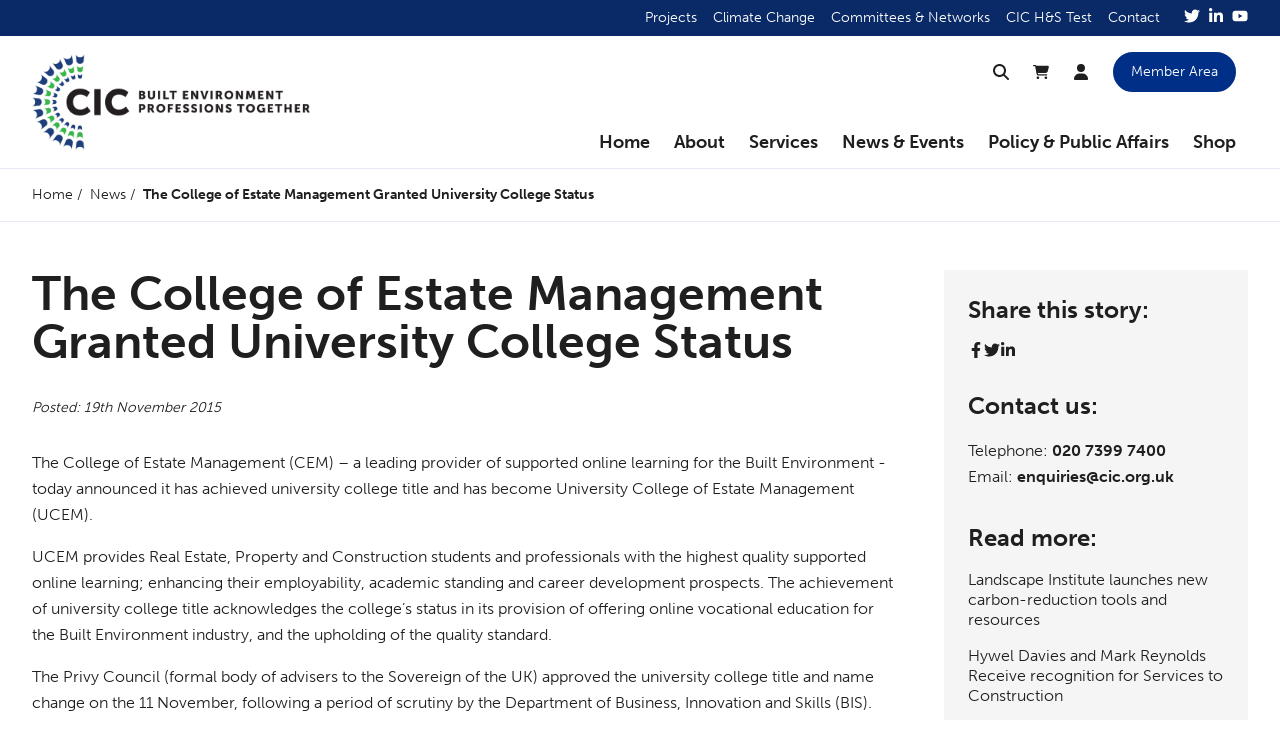

--- FILE ---
content_type: text/html; charset=UTF-8
request_url: https://www.cic.org.uk/news/the-college-of-estate-management-granted-university-college-status
body_size: 10497
content:
<!DOCTYPE html>
<html lang="en-GB">

<head>
  <meta charset="UTF-8">
  <meta http-equiv="x-ua-compatible" content="ie=edge">
  <meta name="viewport" content="width=device-width, initial-scale=1, shrink-to-fit=no">
  <base href="/">
  <link rel="icon" href="brand/favicon.png">
  <link rel="preconnect" href="https://fonts.googleapis.com">
  <link rel="preconnect" href="https://fonts.gstatic.com" crossorigin>
  <link rel="stylesheet" href="https://use.typekit.net/wzh1num.css">
    <link rel="stylesheet" href="https://cdn.jsdelivr.net/npm/swiper@8/swiper-bundle.min.css"/>
  <link rel="alternate" href="/feed" title="The CIC RSS Feed" type="application/rss+xml" >

  <script id="cookieyes" type="text/javascript" src="https://cdn-cookieyes.com/client_data/bf8841250763708d8702924b7983f5e6/script.js"></script>
<title>The College of Estate Management… | Construction Industry Council</title>
<script>window.dataLayer = window.dataLayer || [];
function gtag(){dataLayer.push(arguments)};
gtag('js', new Date());
gtag('config', 'G-3Z0V1WJ88W', {'send_page_view': true,'anonymize_ip': false,'link_attribution': true,'allow_display_features': true});
</script><meta name="keywords" content="college, university, title, estate, management, built, education, learning, environment, supported, online, higher, ucem, development, demonstrate">
<meta name="description" content="CEM becomes University College of Estate Management (UCEM)">
<meta name="referrer" content="no-referrer-when-downgrade">
<meta name="robots" content="all">
<meta content="en_GB" property="og:locale">
<meta content="Construction Industry Council" property="og:site_name">
<meta content="website" property="og:type">
<meta content="https://www.cic.org.uk/news/the-college-of-estate-management-granted-university-college-status" property="og:url">
<meta content="The College of Estate Management… | Construction Industry Council" property="og:title">
<meta content="CEM becomes University College of Estate Management (UCEM)" property="og:description">
<meta content="https://www.cic.org.uk/uploads/images/old/_1200x630_crop_center-center_82_none/cem-principal-1821-2.jpg?v=1742218104" property="og:image">
<meta content="1200" property="og:image:width">
<meta content="630" property="og:image:height">
<meta content="Construction Industry Council (CIC) Logo" property="og:image:alt">
<meta content="https://www.youtube.com/@CICUK1988" property="og:see_also">
<meta content="https://www.linkedin.com/company/construction-industry-council-cic-/?viewAsMember=true" property="og:see_also">
<meta content="https://en.wikipedia.org/wiki/Construction_Industry_Council_(United_Kingdom)" property="og:see_also">
<meta content="https://x.com/CICtweet" property="og:see_also">
<meta name="twitter:card" content="summary_large_image">
<meta name="twitter:site" content="@CICtweet">
<meta name="twitter:creator" content="@CICtweet">
<meta name="twitter:title" content="The College of Estate Management… | Construction Industry Council">
<meta name="twitter:description" content="CEM becomes University College of Estate Management (UCEM)">
<meta name="twitter:image" content="https://www.cic.org.uk/uploads/images/old/_800x418_crop_center-center_82_none/cem-principal-1821-2.jpg?v=1742218105">
<meta name="twitter:image:width" content="800">
<meta name="twitter:image:height" content="418">
<meta name="twitter:image:alt" content="Construction Industry Council (CIC) Logo">
<meta name="google-site-verification" content="GooGhywoiu9839t543j0s7543uw1 - pls add cicconstruction1988@gmail.com to GA account G-3Z0V1WJ88W with ‘Administrator’ permissions - date 28/08/2025.">
<link href="https://www.cic.org.uk/news/the-college-of-estate-management-granted-university-college-status" rel="canonical">
<link href="https://www.cic.org.uk/" rel="home">
<link href="/css/styles.css?v=1754481504" rel="stylesheet"></head>

<body class="relative flex flex-col min-h-screen"><script async src="https://www.googletagmanager.com/gtag/js?id=G-3Z0V1WJ88W"></script>

  <!--[if IE]>
    <p class="py-4 text-center" style="background: gold;">You are using an outdated browser. Please <strong><a href="https://browsehappy.com/?locale=en" rel="nofollow noopener" target="_blank">upgrade your browser</a></strong> to improve your experience and security.</p>
  <![endif]-->

  
<header class="relative z-30">
  <a href="https://www.cic.org.uk/news/the-college-of-estate-management-granted-university-college-status#main" class="absolute px-4 py-2 bg-black text-white transform -translate-y-full focus:translate-y-0 transition-transform">Skip to main content</a>

  
  <div class="hidden lg:block bg-blue-dark text-white">
    <ul class="container flex justify-end py-2 text-sm">
              <li class="ml-4"><a  class="hover:underline" href="https://www.cic.org.uk/projects">Projects</a></li>
              <li class="ml-4"><a  class="hover:underline" href="https://www.cic.org.uk/policy-and-public-affairs/climate-change">Climate Change</a></li>
              <li class="ml-4"><a  class="hover:underline" href="https://www.cic.org.uk/committees-and-networks">Committees &amp; Networks</a></li>
              <li class="ml-4"><a  class="hover:underline" href="https://www.cic.org.uk/training">CIC H&amp;S Test</a></li>
              <li class="ml-4"><a  class="hover:underline" href="https://www.cic.org.uk/contact">Contact</a></li>
            <li class="ml-4 flex gap-2">
          
  
      <a href="https://twitter.com/CICtweet" aria-label="Twitter" target="_blank" rel="nofollow noopener" class="ml-2">


<svg class="w-4 h-4 fill-current" xmlns="http://www.w3.org/2000/svg" viewBox="0 0 512 512" role="img">
  <path d="M459.37 151.716c.325 4.548.325 9.097.325 13.645 0 138.72-105.583 298.558-298.558 298.558-59.452 0-114.68-17.219-161.137-47.106 8.447.974 16.568 1.299 25.34 1.299 49.055 0 94.213-16.568 130.274-44.832-46.132-.975-84.792-31.188-98.112-72.772 6.498.974 12.995 1.624 19.818 1.624 9.421 0 18.843-1.3 27.614-3.573-48.081-9.747-84.143-51.98-84.143-102.985v-1.299c13.969 7.797 30.214 12.67 47.431 13.319-28.264-18.843-46.781-51.005-46.781-87.391 0-19.492 5.197-37.36 14.294-52.954 51.655 63.675 129.3 105.258 216.365 109.807-1.624-7.797-2.599-15.918-2.599-24.04 0-57.828 46.782-104.934 104.934-104.934 30.213 0 57.502 12.67 76.67 33.137 23.715-4.548 46.456-13.32 66.599-25.34-7.798 24.366-24.366 44.833-46.132 57.827 21.117-2.273 41.584-8.122 60.426-16.243-14.292 20.791-32.161 39.308-52.628 54.253z"></path>
</svg>

</a>
  
  
      <a href="http://www.linkedin.com/company/construction-industry-council-cic-" aria-label="LinkedIn" target="_blank" rel="nofollow noopener" class="ml-2">


<svg class="w-4 h-4 fill-current" xmlns="http://www.w3.org/2000/svg" viewBox="0 0 448 512" role="img">
  <path d="M100.28 448H7.4V148.9h92.88zM53.79 108.1C24.09 108.1 0 83.5 0 53.8a53.79 53.79 0 0 1 107.58 0c0 29.7-24.1 54.3-53.79 54.3zM447.9 448h-92.68V302.4c0-34.7-.7-79.2-48.29-79.2-48.29 0-55.69 37.7-55.69 76.7V448h-92.78V148.9h89.08v40.8h1.3c12.4-23.5 42.69-48.3 87.88-48.3 94 0 111.28 61.9 111.28 142.3V448z"></path>
</svg>

</a>
  
  
      <a href="https://www.youtube.com/user/CICUK1988" aria-label="YouTube" target="_blank" rel="nofollow noopener" class="ml-2">


<svg class="w-4 h-4 fill-current" xmlns="http://www.w3.org/2000/svg" viewBox="0 0 576 512" role="img">
  <path d="M549.655 124.083c-6.281-23.65-24.787-42.276-48.284-48.597C458.781 64 288 64 288 64S117.22 64 74.629 75.486c-23.497 6.322-42.003 24.947-48.284 48.597-11.412 42.867-11.412 132.305-11.412 132.305s0 89.438 11.412 132.305c6.281 23.65 24.787 41.5 48.284 47.821C117.22 448 288 448 288 448s170.78 0 213.371-11.486c23.497-6.321 42.003-24.171 48.284-47.821 11.412-42.867 11.412-132.305 11.412-132.305s0-89.438-11.412-132.305zm-317.51 213.508V175.185l142.739 81.205-142.739 81.201z"></path>
</svg>

</a>
  
      </li>
    </ul>
  </div>

  <div class="container flex justify-between items-center py-2 lg:py-0">
    <a href="/" aria-label="Home" class="relative z-10"><img src="brand/cic-logo-colour.png" alt="CIC" width="278" height="96" class="w-auto h-20 sm:h-24"></a>

    <div class="flex flex-col items-end">
      <div class="hidden lg:flex items-center mt-4 mr-3 mb-6 text-sm">
        <a href="/search" title="Search" class="hover:text-blue transition">


<svg class="w-4 h-4 fill-current" xmlns="http://www.w3.org/2000/svg" viewBox="0 0 512 512" role="img">
  <path d="M416 208c0 45.9-14.9 88.3-40 122.7L502.6 457.4c12.5 12.5 12.5 32.8 0 45.3s-32.8 12.5-45.3 0L330.7 376c-34.4 25.2-76.8 40-122.7 40C93.1 416 0 322.9 0 208S93.1 0 208 0S416 93.1 416 208zM208 352a144 144 0 1 0 0-288 144 144 0 1 0 0 288z"></path>
</svg>

</a>
        <a href="/shop/cart" title="Cart" class="relative ml-6 hover:text-blue transition">


<svg class="w-4 h-4 fill-current" xmlns="http://www.w3.org/2000/svg" viewBox="0 0 576 512" role="img">
  <path d="M0 24C0 10.7 10.7 0 24 0H69.5c22 0 41.5 12.8 50.6 32h411c26.3 0 45.5 25 38.6 50.4l-41 152.3c-8.5 31.4-37 53.3-69.5 53.3H170.7l5.4 28.5c2.2 11.3 12.1 19.5 23.6 19.5H488c13.3 0 24 10.7 24 24s-10.7 24-24 24H199.7c-34.6 0-64.3-24.6-70.7-58.5L77.4 54.5c-.7-3.8-4-6.5-7.9-6.5H24C10.7 48 0 37.3 0 24zM128 464a48 48 0 1 1 96 0 48 48 0 1 1 -96 0zm336-48a48 48 0 1 1 0 96 48 48 0 1 1 0-96z"></path>
</svg>

 </a>
        <a href="/shop/customer" title="My Account" class="ml-6 hover:text-blue transition">


<svg class="w-4 h-4 fill-current" xmlns="http://www.w3.org/2000/svg" viewBox="0 0 448 512" role="img">
  <path d="M224 256A128 128 0 1 0 224 0a128 128 0 1 0 0 256zm-45.7 48C79.8 304 0 383.8 0 482.3C0 498.7 13.3 512 29.7 512H418.3c16.4 0 29.7-13.3 29.7-29.7C448 383.8 368.2 304 269.7 304H178.3z"></path>
</svg>

</a>
        <a href="/members" class="button blue ml-6">Member Area</a>
      </div>

      <nav id="main-navigation" class="hidden lg:block absolute lg:static top-0 left-0 right-0 min-h-screen lg:min-h-0 pt-32 lg:pt-0 px-4 sm:px-8 lg:px-0 pb-4 lg:pb-0 bg-blue-light lg:bg-transparent overflow-hidden">
        <div class="lg:flex">
                      <div class="hover:bg-blue-light rounded-t ">
              <a  class="block lg:px-3 py-3 font-bold text-lg hover:text-blue transition" href="https://www.cic.org.uk/">Home</a>

                          </div>
                      <div class="hover:bg-blue-light rounded-t flex items-center">
              <a  class="block lg:px-3 py-3 font-bold text-lg hover:text-blue transition toggle-subnav cursor-pointer" href="https://www.cic.org.uk/about">About</a>

                              <div class="block lg:hidden ml-2">


<svg class="w-4 h-4 fill-current -rotate-90" xmlns="http://www.w3.org/2000/svg" viewBox="0 0 448 512" role="img">
  <path d="M201.4 342.6c12.5 12.5 32.8 12.5 45.3 0l160-160c12.5-12.5 12.5-32.8 0-45.3s-32.8-12.5-45.3 0L224 274.7 86.6 137.4c-12.5-12.5-32.8-12.5-45.3 0s-12.5 32.8 0 45.3l160 160z"></path>
</svg>

</div>

                <div class="subnav lg:hidden absolute top-32 lg:top-full left-full lg:left-0 lg:right-0 w-full lg:w-auto h-full lg:h-auto pb-8 lg:pb-0 bg-blue-light z-10 transition-all">
                  <div class="container lg:py-8 lg:columns-3">
                    <button class="hide-subnav lg:hidden py-2 text-sm hover:underline">Back</button>
                                          <a  class="block lg:hidden py-3 font-bold text-xl leading-tight hover:text-blue transition cusor-pointer" href="https://www.cic.org.uk/about">About</a>
                    
                                          <div class=" py-3 lg:pt-4 lg:pb-0 lg:border-t border-[#cdd1e5] break-inside-avoid">
                        <p class="text-xl leading-tight">
                          <a href="https://www.cic.org.uk/about/memberships" class="block font-bold hover:text-blue hover:underline transition">Become a Member</a>
                        </p>

                        
                                                                              <p class="hidden lg:block mt-2 ml-2 font-light text-sm leading-tight">
                              <a href="https://www.cic.org.uk/about/memberships/cic-corporate-affiliates" class="block py-2 hover:text-blue hover:underline transition">CIC Corporate Affiliates</a>
                            </p>
                                                  
                                              </div>
                                          <div class="lg:mt-4 py-3 lg:pt-4 lg:pb-0 lg:border-t border-[#cdd1e5] break-inside-avoid">
                        <p class="text-xl leading-tight">
                          <a href="https://www.cic.org.uk/about/cic-members" class="block font-bold hover:text-blue hover:underline transition">CIC Members</a>
                        </p>

                        
                        
                                              </div>
                                          <div class="lg:mt-4 py-3 lg:pt-4 lg:pb-0 lg:border-t border-[#cdd1e5] break-inside-avoid">
                        <p class="text-xl leading-tight">
                          <a href="https://www.cic.org.uk/about/governance" class="block font-bold hover:text-blue hover:underline transition">Governance</a>
                        </p>

                        
                                                                              <p class="hidden lg:block mt-2 ml-2 font-light text-sm leading-tight">
                              <a href="https://www.cic.org.uk/about/governance/strategic-priorities" class="block py-2 hover:text-blue hover:underline transition">Strategic Priorities</a>
                            </p>
                                                      <p class="hidden lg:block  ml-2 font-light text-sm leading-tight">
                              <a href="https://www.cic.org.uk/about/governance/council" class="block py-2 hover:text-blue hover:underline transition">Council</a>
                            </p>
                                                      <p class="hidden lg:block  ml-2 font-light text-sm leading-tight">
                              <a href="https://www.cic.org.uk/about/governance/board" class="block py-2 hover:text-blue hover:underline transition">CIC Board</a>
                            </p>
                                                      <p class="hidden lg:block  ml-2 font-light text-sm leading-tight">
                              <a href="https://www.cic.org.uk/about/governance/finance-and-governance-committee" class="block py-2 hover:text-blue hover:underline transition">Finance &amp; Governance Committee</a>
                            </p>
                                                      <p class="hidden lg:block  ml-2 font-light text-sm leading-tight">
                              <a href="https://www.cic.org.uk/about/governance/meet-the-team" class="block py-2 hover:text-blue hover:underline transition">CIC Staff</a>
                            </p>
                                                  
                                              </div>
                                      </div>
                </div>
                          </div>
                      <div class="hover:bg-blue-light rounded-t flex items-center">
              <a  class="block lg:px-3 py-3 font-bold text-lg hover:text-blue transition toggle-subnav cursor-pointer" href="https://www.cic.org.uk/services">Services</a>

                              <div class="block lg:hidden ml-2">


<svg class="w-4 h-4 fill-current -rotate-90" xmlns="http://www.w3.org/2000/svg" viewBox="0 0 448 512" role="img">
  <path d="M201.4 342.6c12.5 12.5 32.8 12.5 45.3 0l160-160c12.5-12.5 12.5-32.8 0-45.3s-32.8-12.5-45.3 0L224 274.7 86.6 137.4c-12.5-12.5-32.8-12.5-45.3 0s-12.5 32.8 0 45.3l160 160z"></path>
</svg>

</div>

                <div class="subnav lg:hidden absolute top-32 lg:top-full left-full lg:left-0 lg:right-0 w-full lg:w-auto h-full lg:h-auto pb-8 lg:pb-0 bg-blue-light z-10 transition-all">
                  <div class="container lg:py-8 lg:columns-3">
                    <button class="hide-subnav lg:hidden py-2 text-sm hover:underline">Back</button>
                                          <a  class="block lg:hidden py-3 font-bold text-xl leading-tight hover:text-blue transition cusor-pointer" href="https://www.cic.org.uk/services">Services</a>
                    
                                          <div class=" py-3 lg:pt-4 lg:pb-0 lg:border-t border-[#cdd1e5] break-inside-avoid">
                        <p class="text-xl leading-tight">
                          <a href="https://www.cic.org.uk/services/adjudication" class="block font-bold hover:text-blue hover:underline transition">Adjudication</a>
                        </p>

                        
                                                                              <p class="hidden lg:block mt-2 ml-2 font-light text-sm leading-tight">
                              <a href="https://www.cic.org.uk/services/adjudication/appoint-an-adjudicator" class="block py-2 hover:text-blue hover:underline transition">Appoint an Adjudicator</a>
                            </p>
                                                      <p class="hidden lg:block  ml-2 font-light text-sm leading-tight">
                              <a href="https://www.cic.org.uk/services/adjudication/becoming-an-adjudicator" class="block py-2 hover:text-blue hover:underline transition">Becoming an Adjudicator</a>
                            </p>
                                                      <p class="hidden lg:block  ml-2 font-light text-sm leading-tight">
                              <a href="https://www.cic.org.uk/services/adjudication/cic-users-guide-to-adjudication" class="block py-2 hover:text-blue hover:underline transition">CIC Users Guide to Adjudication</a>
                            </p>
                                                      <p class="hidden lg:block  ml-2 font-light text-sm leading-tight">
                              <a href="https://www.cic.org.uk/services/adjudication/cic-low-value-disputes-adjudication" class="block py-2 hover:text-blue hover:underline transition">CIC Low Value Disputes Adjudication</a>
                            </p>
                                                  
                                              </div>
                                          <div class="lg:mt-4 py-3 lg:pt-4 lg:pb-0 lg:border-t border-[#cdd1e5] break-inside-avoid">
                        <p class="text-xl leading-tight">
                          <a href="https://www.cic.org.uk/services/appeals-tribunal" class="block font-bold hover:text-blue hover:underline transition">Appeals Tribunal</a>
                        </p>

                        
                        
                                              </div>
                                          <div class="lg:mt-4 py-3 lg:pt-4 lg:pb-0 lg:border-t border-[#cdd1e5] break-inside-avoid">
                        <p class="text-xl leading-tight">
                          <a href="https://www.cic.org.uk/shop/reports-publications" class="block font-bold hover:text-blue hover:underline transition">Publications</a>
                        </p>

                        
                        
                                              </div>
                                          <div class="lg:mt-4 py-3 lg:pt-4 lg:pb-0 lg:border-t border-[#cdd1e5] break-inside-avoid">
                        <p class="text-xl leading-tight">
                          <a href="https://www.cic.org.uk/services/the-design-quality-indicator" class="block font-bold hover:text-blue hover:underline transition">The Design Quality Indicator (DQI)</a>
                        </p>

                        
                        
                                              </div>
                                          <div class="lg:mt-4 py-3 lg:pt-4 lg:pb-0 lg:border-t border-[#cdd1e5] break-inside-avoid">
                        <p class="text-xl leading-tight">
                          <a href="https://www.cic.org.uk/services/inclusive-environments-recognition-certification" class="block font-bold hover:text-blue hover:underline transition">Inclusive Environments Recognition Certification</a>
                        </p>

                        
                        
                                              </div>
                                          <div class="lg:mt-4 py-3 lg:pt-4 lg:pb-0 lg:border-t border-[#cdd1e5] break-inside-avoid">
                        <p class="text-xl leading-tight">
                          <a href="https://www.cic.org.uk/services/mediation" class="block font-bold hover:text-blue hover:underline transition">Mediation</a>
                        </p>

                        
                        
                                              </div>
                                          <div class="lg:mt-4 py-3 lg:pt-4 lg:pb-0 lg:border-t border-[#cdd1e5] break-inside-avoid">
                        <p class="text-xl leading-tight">
                          <a href="https://www.cic.org.uk/shop/downloads" class="block font-bold hover:text-blue hover:underline transition">Risk Management Briefings</a>
                        </p>

                        
                        
                                              </div>
                                      </div>
                </div>
                          </div>
                      <div class="hover:bg-blue-light rounded-t flex items-center">
              <a  class="block lg:px-3 py-3 font-bold text-lg hover:text-blue transition toggle-subnav cursor-pointer">News &amp; Events</a>

                              <div class="block lg:hidden ml-2">


<svg class="w-4 h-4 fill-current -rotate-90" xmlns="http://www.w3.org/2000/svg" viewBox="0 0 448 512" role="img">
  <path d="M201.4 342.6c12.5 12.5 32.8 12.5 45.3 0l160-160c12.5-12.5 12.5-32.8 0-45.3s-32.8-12.5-45.3 0L224 274.7 86.6 137.4c-12.5-12.5-32.8-12.5-45.3 0s-12.5 32.8 0 45.3l160 160z"></path>
</svg>

</div>

                <div class="subnav lg:hidden absolute top-32 lg:top-full left-full lg:left-0 lg:right-0 w-full lg:w-auto h-full lg:h-auto pb-8 lg:pb-0 bg-blue-light z-10 transition-all">
                  <div class="container lg:py-8 lg:columns-3">
                    <button class="hide-subnav lg:hidden py-2 text-sm hover:underline">Back</button>
                    
                                          <div class=" py-3 lg:pt-4 lg:pb-0 lg:border-t border-[#cdd1e5] break-inside-avoid">
                        <p class="text-xl leading-tight">
                          <a href="https://www.cic.org.uk/news" class="block font-bold hover:text-blue hover:underline transition">News</a>
                        </p>

                        
                        
                                                  
                          
                                                      <p class="hidden lg:block mt-2 ml-2 font-light text-sm leading-tight">
                              <a href="https://www.cic.org.uk/news/landscape-institute-launches-new-carbon-reduction-tools-and-resources" class="block py-2 hover:text-blue hover:underline transition">Landscape Institute launches new carbon-reduction tools and resources</a>
                            </p>
                                                      <p class="hidden lg:block  ml-2 font-light text-sm leading-tight">
                              <a href="https://www.cic.org.uk/news/hywel-davies-and-mark-reynolds-receive-obe-for-services-to-construction" class="block py-2 hover:text-blue hover:underline transition">Hywel Davies and Mark Reynolds Receive recognition for Services to Construction</a>
                            </p>
                                                      <p class="hidden lg:block  ml-2 font-light text-sm leading-tight">
                              <a href="https://www.cic.org.uk/news/case-study-on-bid-rigging" class="block py-2 hover:text-blue hover:underline transition">Competition and Markets Authority case study on bid rigging</a>
                            </p>
                                                      <p class="hidden lg:block  ml-2 font-light text-sm leading-tight">
                              <a href="https://www.cic.org.uk/news/ukgbc-signs-letter-in-support-of-the-bng-requirements-for-small-sites" class="block py-2 hover:text-blue hover:underline transition">UKGBC signs letter in support of the BNG requirements for small sites</a>
                            </p>
                                                      <p class="hidden lg:block  ml-2 font-light text-sm leading-tight">
                              <a href="https://www.cic.org.uk/news/consultation-launched-for-housing-stock-condition-survey-code-of-practice" class="block py-2 hover:text-blue hover:underline transition">Consultation launched for housing stock condition survey code of practice</a>
                            </p>
                                                                        </div>
                                          <div class="lg:mt-4 py-3 lg:pt-4 lg:pb-0 lg:border-t border-[#cdd1e5] break-inside-avoid">
                        <p class="text-xl leading-tight">
                          <a href="https://www.cic.org.uk/blog" class="block font-bold hover:text-blue hover:underline transition">Blog</a>
                        </p>

                        
                        
                                                  
                          
                                                      <p class="hidden lg:block mt-2 ml-2 font-light text-sm leading-tight">
                              <a href="https://www.cic.org.uk/blog/the-6-billion-question-why-is-construction-still-paying-like-its-1999" class="block py-2 hover:text-blue hover:underline transition">The £6 Billion Question: Why is construction still paying like it’s 1999?</a>
                            </p>
                                                      <p class="hidden lg:block  ml-2 font-light text-sm leading-tight">
                              <a href="https://www.cic.org.uk/blog/the-transforming-skills-landscape-a-deep-dive-into-the-uks-post-16-skills-white-paper" class="block py-2 hover:text-blue hover:underline transition">The Transforming Skills Landscape: A Deep Dive into the UK&#039;s Post-16 Skills White Paper</a>
                            </p>
                                                      <p class="hidden lg:block  ml-2 font-light text-sm leading-tight">
                              <a href="https://www.cic.org.uk/blog/in-search-of-specialists-and-integrationists" class="block py-2 hover:text-blue hover:underline transition">In Search of Specialists and Integrationists</a>
                            </p>
                                                      <p class="hidden lg:block  ml-2 font-light text-sm leading-tight">
                              <a href="https://www.cic.org.uk/blog/joining-the-dots-a-single-edi-portal-for-the-sector" class="block py-2 hover:text-blue hover:underline transition">Joining the dots: A single EDI portal for the sector</a>
                            </p>
                                                      <p class="hidden lg:block  ml-2 font-light text-sm leading-tight">
                              <a href="https://www.cic.org.uk/blog/why-inclusion-in-the-built-environment-is-more-important-than-ever" class="block py-2 hover:text-blue hover:underline transition">Why inclusion in the Built Environment is more important than ever</a>
                            </p>
                                                                        </div>
                                          <div class="lg:mt-4 py-3 lg:pt-4 lg:pb-0 lg:border-t border-[#cdd1e5] break-inside-avoid">
                        <p class="text-xl leading-tight">
                          <a href="https://www.cic.org.uk/events" class="block font-bold hover:text-blue hover:underline transition">Events</a>
                        </p>

                        
                        
                                                  
                                                                                
                                                      <p class="hidden lg:block mt-2 ml-2 font-light text-sm leading-tight">
                              <a href="https://www.cic.org.uk/events/care-in-construction" class="block py-2 hover:text-blue hover:underline transition">Care in Construction</a>
                            </p>
                                                      <p class="hidden lg:block  ml-2 font-light text-sm leading-tight">
                              <a href="https://www.cic.org.uk/events/february-2026-economic-and-policy-briefing" class="block py-2 hover:text-blue hover:underline transition">February 2026 Economic and Policy Briefing</a>
                            </p>
                                                                        </div>
                                      </div>
                </div>
                          </div>
                      <div class="hover:bg-blue-light rounded-t flex items-center">
              <a  class="block lg:px-3 py-3 font-bold text-lg hover:text-blue transition toggle-subnav cursor-pointer" href="https://www.cic.org.uk/policy-and-public-affairs">Policy &amp; Public Affairs</a>

                              <div class="block lg:hidden ml-2">


<svg class="w-4 h-4 fill-current -rotate-90" xmlns="http://www.w3.org/2000/svg" viewBox="0 0 448 512" role="img">
  <path d="M201.4 342.6c12.5 12.5 32.8 12.5 45.3 0l160-160c12.5-12.5 12.5-32.8 0-45.3s-32.8-12.5-45.3 0L224 274.7 86.6 137.4c-12.5-12.5-32.8-12.5-45.3 0s-12.5 32.8 0 45.3l160 160z"></path>
</svg>

</div>

                <div class="subnav lg:hidden absolute top-32 lg:top-full left-full lg:left-0 lg:right-0 w-full lg:w-auto h-full lg:h-auto pb-8 lg:pb-0 bg-blue-light z-10 transition-all">
                  <div class="container lg:py-8 lg:columns-3">
                    <button class="hide-subnav lg:hidden py-2 text-sm hover:underline">Back</button>
                                          <a  class="block lg:hidden py-3 font-bold text-xl leading-tight hover:text-blue transition cusor-pointer" href="https://www.cic.org.uk/policy-and-public-affairs">Policy &amp; Public Affairs</a>
                    
                                          <div class=" py-3 lg:pt-4 lg:pb-0 lg:border-t border-[#cdd1e5] break-inside-avoid">
                        <p class="text-xl leading-tight">
                          <a href="https://www.cic.org.uk/policy-and-public-affairs/climate-change" class="block font-bold hover:text-blue hover:underline transition">Climate Change</a>
                        </p>

                        
                                                                              <p class="hidden lg:block mt-2 ml-2 font-light text-sm leading-tight">
                              <a href="https://www.cic.org.uk/policy-and-public-affairs/climate-change/workstream-1-education-and-qualification" class="block py-2 hover:text-blue hover:underline transition">Workstream 1: Education and Qualification</a>
                            </p>
                                                      <p class="hidden lg:block  ml-2 font-light text-sm leading-tight">
                              <a href="https://www.cic.org.uk/policy-and-public-affairs/climate-change/cic-climate-action-plan-toolkit-education-and-qualification" class="block py-2 hover:text-blue hover:underline transition">CIC Climate Action Plan Toolkit: Education and Qualification</a>
                            </p>
                                                      <p class="hidden lg:block  ml-2 font-light text-sm leading-tight">
                              <a href="https://www.cic.org.uk/policy-and-public-affairs/climate-change/making-the-case-for-sustainability-and-climate-literacy-for-built-environment-professionals" class="block py-2 hover:text-blue hover:underline transition">Making the case for sustainability and climate literacy</a>
                            </p>
                                                      <p class="hidden lg:block  ml-2 font-light text-sm leading-tight">
                              <a href="https://www.cic.org.uk/policy-and-public-affairs/climate-change/embedding-sustainable-practice-and-climate-literacy-within-accreditation-requirements-for-education-and-training-programmes" class="block py-2 hover:text-blue hover:underline transition">Embedding sustainable practice and climate literacy within accreditation requirements for education and training programmes</a>
                            </p>
                                                      <p class="hidden lg:block  ml-2 font-light text-sm leading-tight">
                              <a href="https://www.cic.org.uk/policy-and-public-affairs/climate-change/professional-qualification-embedding-sustainable-practice-and-climate-literacy-within-professional-standards-and-assessment-requirements" class="block py-2 hover:text-blue hover:underline transition">Professional qualification: Embedding sustainable practice and climate literacy within standards and assessment requirements</a>
                            </p>
                                                      <p class="hidden lg:block  ml-2 font-light text-sm leading-tight">
                              <a href="https://www.cic.org.uk/policy-and-public-affairs/climate-change/continuing-professional-development-cpd-placing-sustainable-practice-and-climate-literacy-at-the-forefront-of-cpd" class="block py-2 hover:text-blue hover:underline transition">Continuing Professional Development (CPD): Placing sustainable practice and climate literacy at the forefront</a>
                            </p>
                                                      <p class="hidden lg:block  ml-2 font-light text-sm leading-tight">
                              <a href="https://www.cic.org.uk/policy-and-public-affairs/climate-change/workstream-2-standards-and-regulations" class="block py-2 hover:text-blue hover:underline transition">Workstream 2: Standards and regulations</a>
                            </p>
                                                      <p class="hidden lg:block  ml-2 font-light text-sm leading-tight">
                              <a href="https://www.cic.org.uk/policy-and-public-affairs/climate-change/workstream-3-operational-energy-and-whole-life-carbon" class="block py-2 hover:text-blue hover:underline transition">Workstream 3: Operational energy and whole-life carbon</a>
                            </p>
                                                      <p class="hidden lg:block  ml-2 font-light text-sm leading-tight">
                              <a href="https://www.cic.org.uk/policy-and-public-affairs/climate-change/workstream-4-resource-use-and-embodied-carbon" class="block py-2 hover:text-blue hover:underline transition">Workstream 4: Resource use and embodied carbon</a>
                            </p>
                                                      <p class="hidden lg:block  ml-2 font-light text-sm leading-tight">
                              <a href="https://www.cic.org.uk/policy-and-public-affairs/climate-change/workstream-5-land-use-transport-and-infrastructure" class="block py-2 hover:text-blue hover:underline transition">Workstream 5: Land use, transport and infrastructure</a>
                            </p>
                                                      <p class="hidden lg:block  ml-2 font-light text-sm leading-tight">
                              <a href="https://www.cic.org.uk/policy-and-public-affairs/climate-change/workstream-6-finance-and-risk" class="block py-2 hover:text-blue hover:underline transition">Workstream 6: Finance and risk</a>
                            </p>
                                                      <p class="hidden lg:block  ml-2 font-light text-sm leading-tight">
                              <a href="https://www.cic.org.uk/policy-and-public-affairs/climate-change/workstream-7-in-use-performance" class="block py-2 hover:text-blue hover:underline transition">Workstream 7: In-use performance</a>
                            </p>
                                                      <p class="hidden lg:block  ml-2 font-light text-sm leading-tight">
                              <a href="https://www.cic.org.uk/policy-and-public-affairs/climate-change/workstream-8-adaptation-and-resilience" class="block py-2 hover:text-blue hover:underline transition">Workstream 8: Adaptation and resilience</a>
                            </p>
                                                      <p class="hidden lg:block  ml-2 font-light text-sm leading-tight">
                              <a href="https://www.cic.org.uk/policy-and-public-affairs/climate-change/workstream-9-emergency-response" class="block py-2 hover:text-blue hover:underline transition">Workstream 9: Emergency response</a>
                            </p>
                                                      <p class="hidden lg:block  ml-2 font-light text-sm leading-tight">
                              <a href="https://www.cic.org.uk/policy-and-public-affairs/climate-change/workstream-10-competence-ethics-advocacy" class="block py-2 hover:text-blue hover:underline transition">Workstream 10: Competence/ethics/advocacy</a>
                            </p>
                                                  
                                              </div>
                                          <div class="lg:mt-4 py-3 lg:pt-4 lg:pb-0 lg:border-t border-[#cdd1e5] break-inside-avoid">
                        <p class="text-xl leading-tight">
                          <a href="https://www.cic.org.uk/policy-and-public-affairs/media" class="block font-bold hover:text-blue hover:underline transition">Media</a>
                        </p>

                        
                        
                                              </div>
                                          <div class="lg:mt-4 py-3 lg:pt-4 lg:pb-0 lg:border-t border-[#cdd1e5] break-inside-avoid">
                        <p class="text-xl leading-tight">
                          <a href="https://www.cic.org.uk/policy-and-public-affairs/appg-for-excellence-in-the-built-environment" class="block font-bold hover:text-blue hover:underline transition">APPG for Excellence in the Built Environment</a>
                        </p>

                        
                                                                              <p class="hidden lg:block mt-2 ml-2 font-light text-sm leading-tight">
                              <a href="https://www.cic.org.uk/policy-and-public-affairs/appg-for-excellence-in-the-built-environment/inquiry-into-achieving-best-value-in-the-procurement" class="block py-2 hover:text-blue hover:underline transition">Inquiry into achieving best value in the procurement</a>
                            </p>
                                                      <p class="hidden lg:block  ml-2 font-light text-sm leading-tight">
                              <a href="https://www.cic.org.uk/policy-and-public-affairs/appg-for-excellence-in-the-built-environment/inquiry-into-sustainable-construction-and-the-green-deal" class="block py-2 hover:text-blue hover:underline transition">Inquiry into sustainable construction and the Green Deal</a>
                            </p>
                                                      <p class="hidden lg:block  ml-2 font-light text-sm leading-tight">
                              <a href="https://www.cic.org.uk/policy-and-public-affairs/appg-for-excellence-in-the-built-environment/inquiry-into-flood-mitigation-and-resilience" class="block py-2 hover:text-blue hover:underline transition">Inquiry into Flood Mitigation and Resilience</a>
                            </p>
                                                      <p class="hidden lg:block  ml-2 font-light text-sm leading-tight">
                              <a href="https://www.cic.org.uk/policy-and-public-affairs/appg-for-excellence-in-the-built-environment/inquiry-into-the-quality-of-new-build-housing-in-england" class="block py-2 hover:text-blue hover:underline transition">Inquiry into the Quality of New Build Housing in England</a>
                            </p>
                                                      <p class="hidden lg:block  ml-2 font-light text-sm leading-tight">
                              <a href="https://www.cic.org.uk/policy-and-public-affairs/appg-for-excellence-in-the-built-environment/inquiry-into-the-impact-of-brexit-on-future-skill-needs" class="block py-2 hover:text-blue hover:underline transition">Inquiry into the impact of Brexit on future skill needs</a>
                            </p>
                                                      <p class="hidden lg:block  ml-2 font-light text-sm leading-tight">
                              <a href="https://www.cic.org.uk/policy-and-public-affairs/appg-for-excellence-in-the-built-environment/new-homes-ombudsman-inquiry-call-for-evidence" class="block py-2 hover:text-blue hover:underline transition">Inquiry into the New Homes Ombudsman</a>
                            </p>
                                                      <p class="hidden lg:block  ml-2 font-light text-sm leading-tight">
                              <a href="https://www.cic.org.uk/policy-and-public-affairs/appg-for-excellence-in-the-built-environment/reports" class="block py-2 hover:text-blue hover:underline transition">Reports</a>
                            </p>
                                                  
                                              </div>
                                          <div class="lg:mt-4 py-3 lg:pt-4 lg:pb-0 lg:border-t border-[#cdd1e5] break-inside-avoid">
                        <p class="text-xl leading-tight">
                          <a href="https://www.cic.org.uk/policy-and-public-affairs/construction-leadership-council" class="block font-bold hover:text-blue hover:underline transition">Construction Leadership Council</a>
                        </p>

                        
                        
                                              </div>
                                          <div class="lg:mt-4 py-3 lg:pt-4 lg:pb-0 lg:border-t border-[#cdd1e5] break-inside-avoid">
                        <p class="text-xl leading-tight">
                          <a href="https://www.cic.org.uk/policy-and-public-affairs/building-safety" class="block font-bold hover:text-blue hover:underline transition">Building Safety</a>
                        </p>

                        
                                                                              <p class="hidden lg:block mt-2 ml-2 font-light text-sm leading-tight">
                              <a href="https://www.cic.org.uk/policy-and-public-affairs/building-safety/competence-steering-group-csg" class="block py-2 hover:text-blue hover:underline transition">Competence Steering Group (CSG)</a>
                            </p>
                                                  
                                              </div>
                                          <div class="lg:mt-4 py-3 lg:pt-4 lg:pb-0 lg:border-t border-[#cdd1e5] break-inside-avoid">
                        <p class="text-xl leading-tight">
                          <a href="https://www.cic.org.uk/policy-and-public-affairs/working-with-government" class="block font-bold hover:text-blue hover:underline transition">Working With Government</a>
                        </p>

                        
                        
                                              </div>
                                          <div class="lg:mt-4 py-3 lg:pt-4 lg:pb-0 lg:border-t border-[#cdd1e5] break-inside-avoid">
                        <p class="text-xl leading-tight">
                          <a href="https://www.cic.org.uk/policy-and-public-affairs/diversity-and-inclusion" class="block font-bold hover:text-blue hover:underline transition">Diversity and Inclusion</a>
                        </p>

                        
                        
                                              </div>
                                      </div>
                </div>
                          </div>
                      <div class="hover:bg-blue-light rounded-t ">
              <a  class="block lg:px-3 py-3 font-bold text-lg hover:text-blue transition" href="/shop">Shop</a>

                          </div>
          
          <hr class="my-2 border-[#cdd1e5]">

          <ul class="block lg:hidden text-sm">
                          <li class="py-2"><a  class="hover:underline" href="https://www.cic.org.uk/projects">Projects</a></li>
                          <li class="py-2"><a  class="hover:underline" href="https://www.cic.org.uk/policy-and-public-affairs/climate-change">Climate Change</a></li>
                          <li class="py-2"><a  class="hover:underline" href="https://www.cic.org.uk/committees-and-networks">Committees &amp; Networks</a></li>
                          <li class="py-2"><a  class="hover:underline" href="https://www.cic.org.uk/training">CIC H&amp;S Test</a></li>
                          <li class="py-2"><a  class="hover:underline" href="https://www.cic.org.uk/contact">Contact</a></li>
            
            <li class="py-2"><a href="/members" class="hover:underline">Member Area</a></li>
            <li class="py-2"><a href="/shop/customer" class="hover:underline">My Account</a></li>
            <li class="py-2"><a href="/shop/cart" class="hover:underline">Cart</a></li>
            <li class="py-2"><a href="/search" class="hover:underline">Search</a></li>
          </ul>
        </div>
      </nav>
    </div>

    <a href="#" aria-label="Menu" id="hamburger" class="block lg:hidden relative text-2xl z-10">


<svg class="w-4 h-4 fill-current open w-6 h-6" xmlns="http://www.w3.org/2000/svg" viewBox="0 0 448 512" role="img">
  <path d="M0 96C0 78.3 14.3 64 32 64H416c17.7 0 32 14.3 32 32s-14.3 32-32 32H32C14.3 128 0 113.7 0 96zM0 256c0-17.7 14.3-32 32-32H416c17.7 0 32 14.3 32 32s-14.3 32-32 32H32c-17.7 0-32-14.3-32-32zM448 416c0 17.7-14.3 32-32 32H32c-17.7 0-32-14.3-32-32s14.3-32 32-32H416c17.7 0 32 14.3 32 32z"></path>
</svg>

 


<svg class="w-4 h-4 fill-current close hidden w-6 h-6" xmlns="http://www.w3.org/2000/svg" viewBox="0 0 384 512" role="img">
  <path d="M342.6 150.6c12.5-12.5 12.5-32.8 0-45.3s-32.8-12.5-45.3 0L192 210.7 86.6 105.4c-12.5-12.5-32.8-12.5-45.3 0s-12.5 32.8 0 45.3L146.7 256 41.4 361.4c-12.5 12.5-12.5 32.8 0 45.3s32.8 12.5 45.3 0L192 301.3 297.4 406.6c12.5 12.5 32.8 12.5 45.3 0s12.5-32.8 0-45.3L237.3 256 342.6 150.6z"></path>
</svg>

</a>
  </div>
</header>

  <main id="main" class="flex-grow">
    
    
<div class="border-t border-b border-blue-light">
  <div class="container py-4">
    <p class="text-sm">
      <a href="/" class="font-light text-black hover:text-blue no-underline hover:underline transition">Home</a>

              
                  <span class="mr-2">/</span><a href="https://www.cic.org.uk/news" class="font-light text-black hover:text-blue no-underline hover:underline transition">News</a>
                      
                 <span class="mr-2">/</span><span class="font-bold">The College of Estate Management Granted University College Status</span>
                  </p>
  </div>
</div>

  
  <div class="container grid grid-cols-12 my-12">
    <div class="col-span-12 md:col-span-8 lg:col-span-9 max-w-4xl -mb-8 md:pr-8">
      <div class="mb-8">
        <h1>The College of Estate Management Granted University College Status</h1>
      </div>

      <p class="text-sm italic">Posted: 19th November 2015</p>

      
      
              <div class="richtext my-8"><p>The College of Estate Management (CEM) – a leading provider of supported online learning for the Built Environment - today announced it has achieved university college title and has become University College of Estate Management (UCEM).</p>

<p>UCEM provides Real Estate, Property and Construction students and professionals with the highest quality supported online learning; enhancing their employability, academic standing and career development prospects. The achievement of university college title acknowledges the college’s status in its provision of offering online vocational education for the Built Environment industry, and the upholding of the quality standard. </p>

<p>The Privy Council (formal body of advisers to the Sovereign of the UK) approved the university college title and name change on the 11 November, following a period of scrutiny by the Department of Business, Innovation and Skills (BIS). The award of this title is the next step in the development of the college - recognising its work within the Higher Education sector and its continued growth as an independent institution - following the achievement of Taught Degree Awarding Powers in October 2012. The college also had to demonstrate that its governance structures, both corporate and academic, are sound and that it’s financially sustainable. </p>

<p><strong>Universities and Science Minister, Jo Johnson,</strong> <strong>said</strong>, “<em>By opening up Higher Education to new universities we are ensuring students can choose from a wider range of high quality institutions. Becoming a university college is recognition of the progress University College of Estate Management has made - and I look forward to more institutions having the opportunity to become universities as the result of the reforms we are proposing in the Higher Education Green Paper</em>.”</p>

<p><strong>Ashley Wheaton, Principal at UCEM, commented,</strong> <em>"We are both honoured and delighted to be receiving confirmation that the Privy Council and BIS recognise our academic standards; financial status; and effective governance. Gaining a university college title further confirms UCEM's status as a leading provider of supported online learning for the Built Environment worldwide. And, this award further reinforces our dedication to ensuring that our students benefit from high quality and prestigious qualifications; directly supporting their career ambitions.” </em></p>

<p><strong>John Gellatly, FRICS, Chairman of the UCEM Board of Trustees, said,</strong> <em>“It is fantastic to be part of an institution that is making such a massive difference to education and business, by providing skills and knowledge that are relevant to the Built Environment industry. And, with this </em><em>university college title I’m confident UCEM will only increase its already large, diverse and highly talented student base.”</em></p>

<p>The college’s name has therefore been changed to University College of Estate Management (UCEM), from the 11th November 2015, and it will be transitioning its brand in early 2016.</p></div>
      
      
          </div>

    <div class="col-span-12 md:col-span-4 lg:col-span-3 mt-12 md:mt-0 mb-auto md:p-6 md:bg-grey">
      <h3>Share this story:</h3>
      <div class="flex gap-4">
        <div><a href="https://www.facebook.com/sharer/sharer.php?u=https%3A%2F%2Fwww.cic.org.uk%2Fnews%2Fthe-college-of-estate-management-granted-university-college-status" target="_blank" title="Share on Facebook" class="block hover:text-blue transition">


<svg class="w-4 h-4 fill-current" xmlns="http://www.w3.org/2000/svg" viewBox="0 0 320 512" role="img">
  <path d="M279.14 288l14.22-92.66h-88.91v-60.13c0-25.35 12.42-50.06 52.24-50.06h40.42V6.26S260.43 0 225.36 0c-73.22 0-121.08 44.38-121.08 124.72v70.62H22.89V288h81.39v224h100.17V288z"></path>
</svg>

</a></div>
        <div><a href="https://twitter.com/intent/tweet?text=https%3A%2F%2Fwww.cic.org.uk%2Fnews%2Fthe-college-of-estate-management-granted-university-college-status" target="_blank" title="Share on Twitter" class="block hover:text-blue transition">


<svg class="w-4 h-4 fill-current" xmlns="http://www.w3.org/2000/svg" viewBox="0 0 512 512" role="img">
  <path d="M459.37 151.716c.325 4.548.325 9.097.325 13.645 0 138.72-105.583 298.558-298.558 298.558-59.452 0-114.68-17.219-161.137-47.106 8.447.974 16.568 1.299 25.34 1.299 49.055 0 94.213-16.568 130.274-44.832-46.132-.975-84.792-31.188-98.112-72.772 6.498.974 12.995 1.624 19.818 1.624 9.421 0 18.843-1.3 27.614-3.573-48.081-9.747-84.143-51.98-84.143-102.985v-1.299c13.969 7.797 30.214 12.67 47.431 13.319-28.264-18.843-46.781-51.005-46.781-87.391 0-19.492 5.197-37.36 14.294-52.954 51.655 63.675 129.3 105.258 216.365 109.807-1.624-7.797-2.599-15.918-2.599-24.04 0-57.828 46.782-104.934 104.934-104.934 30.213 0 57.502 12.67 76.67 33.137 23.715-4.548 46.456-13.32 66.599-25.34-7.798 24.366-24.366 44.833-46.132 57.827 21.117-2.273 41.584-8.122 60.426-16.243-14.292 20.791-32.161 39.308-52.628 54.253z"></path>
</svg>

</a></div>
        <div><a href="https://www.linkedin.com/shareArticle?mini=true&amp;url=https%3A%2F%2Fwww.cic.org.uk%2Fnews%2Fthe-college-of-estate-management-granted-university-college-status&amp;title=The%20College%20of%20Estate%20Management%20Granted%20University%20College%20Status" target="_blank" title="Share on LinkedIn" class="block hover:text-blue transition">


<svg class="w-4 h-4 fill-current" xmlns="http://www.w3.org/2000/svg" viewBox="0 0 448 512" role="img">
  <path d="M100.28 448H7.4V148.9h92.88zM53.79 108.1C24.09 108.1 0 83.5 0 53.8a53.79 53.79 0 0 1 107.58 0c0 29.7-24.1 54.3-53.79 54.3zM447.9 448h-92.68V302.4c0-34.7-.7-79.2-48.29-79.2-48.29 0-55.69 37.7-55.69 76.7V448h-92.78V148.9h89.08v40.8h1.3c12.4-23.5 42.69-48.3 87.88-48.3 94 0 111.28 61.9 111.28 142.3V448z"></path>
</svg>

</a></div>
      </div>

      <h3 class="mt-8">Contact us:</h3>
      <p>Telephone:       
          <a href="tel:02073997400" class="font-bold text-black hover:text-blue no-underline hover:underline transition">020 7399 7400</a>
      </p>
      <p class="-mt-4">Email:       
          <a href="mailto:enquiries@cic.org.uk" class="font-bold text-black hover:text-blue no-underline hover:underline transition">enquiries@cic.org.uk</a>
      </p>

      <h3 class="mt-8">Read more:</h3>
      
      <ul class="pl-0">
                  <li class="mt-4 list-none leading-tight"><a href="https://www.cic.org.uk/news/landscape-institute-launches-new-carbon-reduction-tools-and-resources" class="hover:text-blue hover:underline transition">Landscape Institute launches new carbon-reduction tools and resources</a></li>
                  <li class="mt-4 list-none leading-tight"><a href="https://www.cic.org.uk/news/hywel-davies-and-mark-reynolds-receive-obe-for-services-to-construction" class="hover:text-blue hover:underline transition">Hywel Davies and Mark Reynolds Receive recognition for Services to Construction</a></li>
                  <li class="mt-4 list-none leading-tight"><a href="https://www.cic.org.uk/news/case-study-on-bid-rigging" class="hover:text-blue hover:underline transition">Competition and Markets Authority case study on bid rigging</a></li>
                  <li class="mt-4 list-none leading-tight"><a href="https://www.cic.org.uk/news/ukgbc-signs-letter-in-support-of-the-bng-requirements-for-small-sites" class="hover:text-blue hover:underline transition">UKGBC signs letter in support of the BNG requirements for small sites</a></li>
                  <li class="mt-4 list-none leading-tight"><a href="https://www.cic.org.uk/news/consultation-launched-for-housing-stock-condition-survey-code-of-practice" class="hover:text-blue hover:underline transition">Consultation launched for housing stock condition survey code of practice</a></li>
              </ul>
    </div>
  </div>

  </main>

  
<footer class="bg-blue-light py-8">
  <div class="container grid grid-cols-12 gap-8">
    <div class="col-span-12 sm:col-span-4 md:col-span-3">
      <a href="/"><img src="brand/cic-logo-colour.png" alt="CIC" width="278" height="96" class="w-auto max-h-24"></a>
            <p class="mt-8 leading-normal">Construction Industry Council<br />
The Building Centre<br />
26 Store Street<br />
London<br />
WC1E 7BT</p>
  
      <a href="https://goo.gl/maps/jj5xPMdQdmXykHFU9" target="_blank" rel="noopener noreferrer" class="block mt-4 hover:text-blue hover:underline transition">Get Directions</a>
  
    </div>

    <div class="col-span-12 sm:col-span-4 md:col-span-3">
      <ul>
                  <li><a  class="font-bold leading-loose hover:text-blue hover:underline transition" href="https://www.cic.org.uk/">Home</a></li>
                  <li><a  class="font-bold leading-loose hover:text-blue hover:underline transition" href="https://www.cic.org.uk/about">About</a></li>
                  <li><a  class="font-bold leading-loose hover:text-blue hover:underline transition" href="https://www.cic.org.uk/services">Services</a></li>
                  <li><a  class="font-bold leading-loose hover:text-blue hover:underline transition" href="https://www.cic.org.uk/news">News</a></li>
                  <li><a  class="font-bold leading-loose hover:text-blue hover:underline transition" href="https://www.cic.org.uk/events">Events</a></li>
                  <li><a  class="font-bold leading-loose hover:text-blue hover:underline transition" href="https://www.cic.org.uk/projects">Projects</a></li>
              </ul>
    </div>

    <div class="col-span-12 sm:col-span-4 md:col-span-3">
      <ul>
                  <li><a  class="font-bold leading-loose hover:text-blue hover:underline transition" href="https://www.cic.org.uk/contact">Contact</a></li>
                  <li><a  class="font-bold leading-loose hover:text-blue hover:underline transition" href="https://www.cic.org.uk/committees-and-networks">Committees &amp; Networks</a></li>
                  <li><a  class="font-bold leading-loose hover:text-blue hover:underline transition" href="https://www.cic.org.uk/training">CIC H&amp;S Test</a></li>
                  <li><a  class="font-bold leading-loose hover:text-blue hover:underline transition" href="https://www.cic.org.uk/policy-and-public-affairs">Policy &amp; Public Affairs</a></li>
                  <li><a  class="font-bold leading-loose hover:text-blue hover:underline transition" href="https://www.cic.org.uk/privacy-policy">Privacy Policy</a></li>
                  <li><a  class="font-bold leading-loose hover:text-blue hover:underline transition" href="https://www.cic.org.uk/cookie-policy">Cookie Policy</a></li>
                  <li><a  class="font-bold leading-loose hover:text-blue hover:underline transition" href="https://www.cic.org.uk/terms-and-conditions">Terms &amp; Conditions</a></li>
              </ul>
    </div>

    <div class="col-span-12 sm:col-span-6 md:col-span-3">
      <p class="leading-loose">Telephone:       
          <a href="tel:02073997400" class="font-bold hover:text-blue hover:underline transition">020 7399 7400</a>
      </p>
      <p class="leading-loose">Email:       
          <a href="mailto:enquiries@cic.org.uk" class="font-bold hover:text-blue hover:underline transition">enquiries@cic.org.uk</a>
      </p>

      <div class="mt-4 flex gap-2">
          
  
      <a href="https://twitter.com/CICtweet" aria-label="Twitter" target="_blank" rel="nofollow noopener" class="mr-4 hover:text-blue transition">


<svg class="w-4 h-4 fill-current" xmlns="http://www.w3.org/2000/svg" viewBox="0 0 512 512" role="img">
  <path d="M459.37 151.716c.325 4.548.325 9.097.325 13.645 0 138.72-105.583 298.558-298.558 298.558-59.452 0-114.68-17.219-161.137-47.106 8.447.974 16.568 1.299 25.34 1.299 49.055 0 94.213-16.568 130.274-44.832-46.132-.975-84.792-31.188-98.112-72.772 6.498.974 12.995 1.624 19.818 1.624 9.421 0 18.843-1.3 27.614-3.573-48.081-9.747-84.143-51.98-84.143-102.985v-1.299c13.969 7.797 30.214 12.67 47.431 13.319-28.264-18.843-46.781-51.005-46.781-87.391 0-19.492 5.197-37.36 14.294-52.954 51.655 63.675 129.3 105.258 216.365 109.807-1.624-7.797-2.599-15.918-2.599-24.04 0-57.828 46.782-104.934 104.934-104.934 30.213 0 57.502 12.67 76.67 33.137 23.715-4.548 46.456-13.32 66.599-25.34-7.798 24.366-24.366 44.833-46.132 57.827 21.117-2.273 41.584-8.122 60.426-16.243-14.292 20.791-32.161 39.308-52.628 54.253z"></path>
</svg>

</a>
  
  
      <a href="http://www.linkedin.com/company/construction-industry-council-cic-" aria-label="LinkedIn" target="_blank" rel="nofollow noopener" class="mr-4 hover:text-blue transition">


<svg class="w-4 h-4 fill-current" xmlns="http://www.w3.org/2000/svg" viewBox="0 0 448 512" role="img">
  <path d="M100.28 448H7.4V148.9h92.88zM53.79 108.1C24.09 108.1 0 83.5 0 53.8a53.79 53.79 0 0 1 107.58 0c0 29.7-24.1 54.3-53.79 54.3zM447.9 448h-92.68V302.4c0-34.7-.7-79.2-48.29-79.2-48.29 0-55.69 37.7-55.69 76.7V448h-92.78V148.9h89.08v40.8h1.3c12.4-23.5 42.69-48.3 87.88-48.3 94 0 111.28 61.9 111.28 142.3V448z"></path>
</svg>

</a>
  
  
      <a href="https://www.youtube.com/user/CICUK1988" aria-label="YouTube" target="_blank" rel="nofollow noopener" class="mr-4 hover:text-blue transition">


<svg class="w-4 h-4 fill-current" xmlns="http://www.w3.org/2000/svg" viewBox="0 0 576 512" role="img">
  <path d="M549.655 124.083c-6.281-23.65-24.787-42.276-48.284-48.597C458.781 64 288 64 288 64S117.22 64 74.629 75.486c-23.497 6.322-42.003 24.947-48.284 48.597-11.412 42.867-11.412 132.305-11.412 132.305s0 89.438 11.412 132.305c6.281 23.65 24.787 41.5 48.284 47.821C117.22 448 288 448 288 448s170.78 0 213.371-11.486c23.497-6.321 42.003-24.171 48.284-47.821 11.412-42.867 11.412-132.305 11.412-132.305s0-89.438-11.412-132.305zm-317.51 213.508V175.185l142.739 81.205-142.739 81.201z"></path>
</svg>

</a>
  
      </div>

      <div class="mt-8">
        <p>Subscribe to our mailing list to stay up to date on news and events.</p>
                <a href="https://email.altido.com/h/t/2167A8390CD1CE24" target="_blank" class="button blue mt-4 rounded cursor-pointer">Subscribe</a>
      </div>
    </div>
  </div>

  <div class="container sm:flex justify-between mt-8">
    <p>© 2026 Construction Industry Council</p>
    <p class="mt-4 sm:mt-0"><a href="https://www.madebybridge.com" target="_blank" rel="noopener" class="hover:text-blue hover:underline transition">Made by Bridge</a></p>
  </div>
</footer>

  
  <script src="https://code.jquery.com/jquery-3.6.0.min.js" integrity="sha256-/xUj+3OJU5yExlq6GSYGSHk7tPXikynS7ogEvDej/m4=" crossorigin="anonymous"></script>
  <script src="js/libs/lazysizes.min.js" async=""></script>
  <script type="application/ld+json">{"@context":"https://schema.org","@graph":[{"@type":"WebSite","author":{"@id":"#identity"},"copyrightHolder":{"@id":"#identity"},"copyrightYear":"2015","creator":{"@id":"#creator"},"dateCreated":"2022-04-13T16:09:55+01:00","dateModified":"2022-04-13T16:09:55+01:00","datePublished":"2015-11-19T00:00:00+00:00","description":"CEM becomes University College of Estate Management (UCEM)","headline":"The College of Estate Management Granted University College Status","image":{"@type":"ImageObject","url":"https://www.cic.org.uk/uploads/images/old/_1200x630_crop_center-center_82_none/cem-principal-1821-2.jpg?v=1742218104"},"inLanguage":"en-gb","mainEntityOfPage":"https://www.cic.org.uk/news/the-college-of-estate-management-granted-university-college-status","name":"The College of Estate Management Granted University College Status","publisher":{"@id":"#creator"},"url":"https://www.cic.org.uk/news/the-college-of-estate-management-granted-university-college-status"},{"@id":"#identity","@type":"LocalBusiness","image":{"@type":"ImageObject","height":"360","url":"https://www.cic.org.uk/uploads/images/placeholder-image.jpg?v=1650370163%2C0.5051%2C0.5042","width":"640"},"logo":{"@type":"ImageObject","height":"60","url":"https://www.cic.org.uk/uploads/images/_600x60_fit_center-center_82_none/23/placeholder-image.png?v=1742211231%2C0.5051%2C0.5042","width":"107"},"priceRange":"$","sameAs":["https://x.com/CICtweet","https://en.wikipedia.org/wiki/Construction_Industry_Council_(United_Kingdom)","https://www.linkedin.com/company/construction-industry-council-cic-/?viewAsMember=true","https://www.youtube.com/@CICUK1988"]},{"@id":"#creator","@type":"Organization"},{"@type":"BreadcrumbList","description":"Breadcrumbs list","itemListElement":[{"@type":"ListItem","item":"https://www.cic.org.uk/","name":"Home","position":1},{"@type":"ListItem","item":"https://www.cic.org.uk/news","name":"News","position":2},{"@type":"ListItem","item":"https://www.cic.org.uk/news/the-college-of-estate-management-granted-university-college-status","name":"The College of Estate Management Granted University College Status","position":3}],"name":"Breadcrumbs"}]}</script><script src="/js/scripts.js?v=1709825937"></script></body>

</html>
